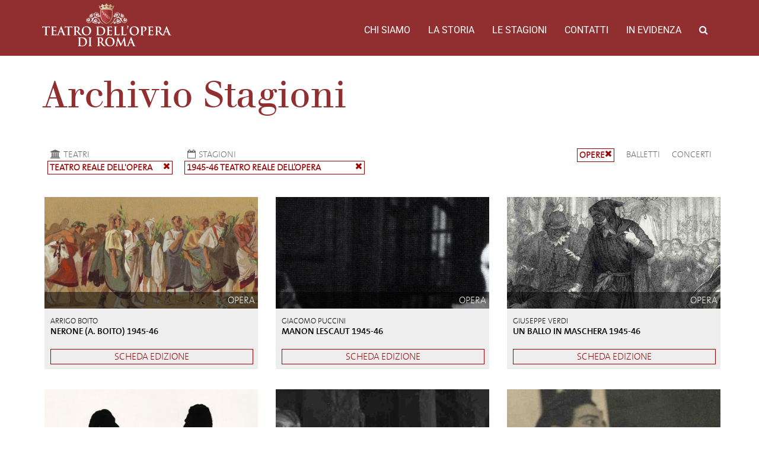

--- FILE ---
content_type: text/html; charset=UTF-8
request_url: https://archiviostorico.operaroma.it/stagione/1945-46-teatro-dellopera/opere
body_size: 5821
content:
<!DOCTYPE html><html lang="en-US"><head><meta charset="UTF-8"><meta name="viewport" content="width=device-width, initial-scale=1.0"><meta http-equiv="X-UA-Compatible" content="IE=edge"><title>1945-46 Teatro Reale dell&#8217;Opera | Archivio Storico del Teatro dell&#039;Opera di Roma</title><link rel="stylesheet" href="https://operaroma-archiviostorico.b-cdn.net/wp-content/cache/min/1/149f459a999df16b2eff4ce36414e3ee.css" data-minify="1" /><link rel="profile" href="http://gmpg.org/xfn/11"><link rel="pingback" href="https://archiviostorico.operaroma.it/xmlrpc.php"><link rel='dns-prefetch' href='//maxcdn.bootstrapcdn.com' /><link rel='dns-prefetch' href='//fonts.bunny.net' /><link rel='dns-prefetch' href='//s.w.org' /><link rel='dns-prefetch' href='//operaroma-archiviostorico.b-cdn.net' /><link href='https://fonts.gstatic.com' crossorigin rel='preconnect' /><link rel="alternate" type="application/rss+xml" title="Archivio Storico del Teatro dell&#039;Opera di Roma &raquo; Feed" href="https://archiviostorico.operaroma.it/feed/" /><link rel="alternate" type="application/rss+xml" title="Archivio Storico del Teatro dell&#039;Opera di Roma &raquo; Comments Feed" href="https://archiviostorico.operaroma.it/comments/feed/" />  <style type="text/css">img.wp-smiley,img.emoji{display:inline!important;border:none!important;box-shadow:none!important;height:1em!important;width:1em!important;margin:0 .07em!important;vertical-align:-0.1em!important;background:none!important;padding:0!important}</style><link rel='stylesheet' id='fa-css-css' href='https://maxcdn.bootstrapcdn.com/font-awesome/4.7.0/css/font-awesome.min.css?ver=4.9.26' type='text/css' media='all' /><link rel='stylesheet' id='nunito-css-css' href='https://fonts.bunny.net/css?family=Nunito&#038;ver=4.9.26' type='text/css' media='all' /><link rel='stylesheet' id='archivio-operaroma-spectral-css' href='https://fonts.bunny.net/css?family=Roboto%7CSpectral&#038;subset=latin-ext&#038;ver=4.9.26' type='text/css' media='all' /><style id='rocket-lazyload-inline-css' type='text/css'>.rll-youtube-player{position:relative;padding-bottom:56.23%;height:0;overflow:hidden;max-width:100%}.rll-youtube-player iframe{position:absolute;top:0;left:0;width:100%;height:100%;z-index:100;background:0 0}.rll-youtube-player img{bottom:0;display:block;left:0;margin:auto;max-width:100%;width:100%;position:absolute;right:0;top:0;border:none;height:auto;cursor:pointer;-webkit-transition:.4s all;-moz-transition:.4s all;transition:.4s all}.rll-youtube-player img:hover{-webkit-filter:brightness(75%)}.rll-youtube-player .play{height:72px;width:72px;left:50%;top:50%;margin-left:-36px;margin-top:-36px;position:absolute;background:url(https://operaroma-archiviostorico.b-cdn.net/wp-content/plugins/wp-rocket/assets/img/youtube.png) no-repeat;cursor:pointer}</style>     <link rel='https://api.w.org/' href='https://archiviostorico.operaroma.it/wp-json/' /><link rel="EditURI" type="application/rsd+xml" title="RSD" href="https://archiviostorico.operaroma.it/xmlrpc.php?rsd" /><link rel="wlwmanifest" type="application/wlwmanifest+xml" href="https://operaroma-archiviostorico.b-cdn.net/wp-includes/wlwmanifest.xml" /><link rel='prev' title='1945 Terme di Caracalla' href='https://archiviostorico.operaroma.it/stagione/1945-terme-di-caracalla/' /><link rel='next' title='1946 Terme di Caracalla' href='https://archiviostorico.operaroma.it/stagione/1946-terme-di-caracalla/' /><meta name="generator" content="WordPress 4.9.26" /><link rel="canonical" href="https://archiviostorico.operaroma.it/stagione/1945-46-teatro-dellopera/" /><link rel='shortlink' href='https://archiviostorico.operaroma.it/?p=4316' /><link rel="alternate" type="application/json+oembed" href="https://archiviostorico.operaroma.it/wp-json/oembed/1.0/embed?url=https%3A%2F%2Farchiviostorico.operaroma.it%2Fstagione%2F1945-46-teatro-dellopera%2F" /><style type="text/css">.recentcomments a{display:inline!important;padding:0!important;margin:0!important}</style><noscript><style id="rocket-lazyload-nojs-css">.rll-youtube-player,[data-lazy-src]{display:none!important}</style></noscript><link rel="apple-touch-icon" sizes="180x180" href="https://operaroma-archiviostorico.b-cdn.net/wp-content/themes/operaroma-archivio/favicons/apple-touch-icon.png"><link rel="icon" type="image/png" sizes="32x32" href="https://operaroma-archiviostorico.b-cdn.net/wp-content/themes/operaroma-archivio/favicons/favicon-32x32.png"><link rel="icon" type="image/png" sizes="16x16" href="https://operaroma-archiviostorico.b-cdn.net/wp-content/themes/operaroma-archivio/favicons/favicon-16x16.png"><link rel="manifest" href="https://operaroma-archiviostorico.b-cdn.net/wp-content/themes/operaroma-archivio/favicons/manifest.json"><link rel="mask-icon" href="https://operaroma-archiviostorico.b-cdn.net/wp-content/themes/operaroma-archivio/favicons/safari-pinned-tab.svg" color="#922b2d"><link rel="shortcut icon" href="https://operaroma-archiviostorico.b-cdn.net/wp-content/themes/operaroma-archivio/favicons/favicon.ico"><meta name="msapplication-config" content="https://operaroma-archiviostorico.b-cdn.net/wp-content/themes/operaroma-archivio/favicons/browserconfig.xml"><meta name="theme-color" content="#922b2d"></head><body class="season-template-default single single-season postid-4316"><header class="header-top"><div class="container-fluid"><nav class="site-navigation"><div class="container"><div class="row"><div class="site-navigation-inner col-sm-12"><div class="navbar navbar-default"><div class="navbar-header"> <button type="button" class="navbar-toggle" data-toggle="collapse" data-target="#navbar-collapse"> <span class="sr-only">Toggle navigation </span> <span class="icon-bar"></span> <span class="icon-bar"></span> <span class="icon-bar"></span> </button> <a class="navbar-brand" href="https://archiviostorico.operaroma.it/" title="Archivio Storico del Teatro dell&#039;Opera di Roma" rel="home"> <img class="logo responsive" src="data:image/svg+xml,%3Csvg%20xmlns='http://www.w3.org/2000/svg'%20viewBox='0%200%200%200'%3E%3C/svg%3E" alt="Archivio Storico del Teatro dell&#039;Opera di Roma" data-lazy-src="https://operaroma-archiviostorico.b-cdn.net/wp-content/themes/operaroma-archivio/images/logo.png" ><noscript><img class="logo responsive" src="https://operaroma-archiviostorico.b-cdn.net/wp-content/themes/operaroma-archivio/images/logo.png" alt="Archivio Storico del Teatro dell&#039;Opera di Roma" ></noscript> </a></div><nav id="navbar-collapse" class="collapse navbar-collapse"><ul id="main-menu" class="nav navbar-nav navbar-right"><li id="menu-item-4417" class="menu-item menu-item-type-post_type menu-item-object-page menu-item-4417"><a title="Chi Siamo" href="https://archiviostorico.operaroma.it/chi-siamo/">Chi Siamo</a></li><li id="menu-item-4427" class="menu-item menu-item-type-custom menu-item-object-custom menu-item-4427"><a title="La storia" href="https://archiviostorico.operaroma.it/teatri/">La storia</a></li><li id="menu-item-4429" class="menu-item menu-item-type-custom menu-item-object-custom menu-item-4429"><a title="Le stagioni" href="https://archiviostorico.operaroma.it/stagioni/">Le stagioni</a></li><li id="menu-item-4431" class="menu-item menu-item-type-custom menu-item-object-custom menu-item-4431"><a title="Contatti" href="https://archiviostorico.operaroma.it/contatti/">Contatti</a></li><li id="menu-item-4430" class="menu-item menu-item-type-custom menu-item-object-custom menu-item-4430"><a title="In evidenza" href="https://archiviostorico.operaroma.it/in_evidenza">In evidenza</a></li><li class="menu-item menu-item-type-custom menu-item-object-custom"><a id="search_button"><i class="fa fa-search"></i></a></li></ul></nav></div></div></div><div class="row" id="search_form"><div class="col-xs-12"><form method="get" action="/"> <input type="text" name="s" id="s" placeholder="Cerca ..."></form></div></div></div></nav></div></header><div class="content-padder"><header style="background-image: url();"></header><div class="container-fluid"><div class="container" id="season-single"><h2 class="page-title">Archivio Stagioni</h2><div class="row"><div class="col-sm-6 seasons-filters left"><ul><li class="col-sm-5"> <a href="/teatri"><i class="fa fa-university"></i>Teatri</a><div class="active"> Teatro Reale dell'Opera <a href="/stagioni"><i class="fa fa-close"></i></a></div></li><li class="col-sm-7"> <a href="/stagioni"><i class="fa fa-calendar-o"></i>Stagioni</a><div class="active"> 1945-46 Teatro Reale dell&#8217;Opera <a href="/stagioni/teatro-reale-dellopera"><i class="fa fa-close"></i></a></div></li></ul></div><div class="col-sm-6 seasons-filters right"><ul><li><div class="active">Opere <a href="/stagione/1945-46-teatro-dellopera"><i class="fa fa-close"></i></a></div></li><li><div><a href="/stagione/1945-46-teatro-dellopera/balletti">Balletti</a></div></li><li><div><a href="/stagione/1945-46-teatro-dellopera/concerti">Concerti</a></div></li></ul></div></div><div class="row"><div class="col-md-4 edition"><div><div data-bg="url(https://operaroma-archiviostorico.b-cdn.net/wp-content/uploads/2017/06/nerone.jpg)" class="edition-image rocket-lazyload" style=""> <a href="https://archiviostorico.operaroma.it/edizione_opera/nerone-1945-46/"><div class="edition-type">opera</div> </a></div><div class="edition-text"> <a href="https://archiviostorico.operaroma.it/edizione_opera/nerone-1945-46/"><p class="composer">Arrigo Boito</p><h3>Nerone (A. Boito) 1945-46</h3> <button>Scheda edizione</button> </a></div></div></div><div class="col-md-4 edition"><div><div data-bg="url(https://operaroma-archiviostorico.b-cdn.net/wp-content/uploads/2018/02/manon-caniglia-gigli_lunga.jpg)" class="edition-image rocket-lazyload" style=""> <a href="https://archiviostorico.operaroma.it/edizione_opera/manon-lescaut-1945-46/"><div class="edition-type">opera</div> </a></div><div class="edition-text"> <a href="https://archiviostorico.operaroma.it/edizione_opera/manon-lescaut-1945-46/"><p class="composer">Giacomo Puccini</p><h3>Manon Lescaut 1945-46</h3> <button>Scheda edizione</button> </a></div></div></div><div class="col-md-4 edition"><div><div data-bg="url(https://operaroma-archiviostorico.b-cdn.net/wp-content/uploads/2018/01/Giuseppe_Verdi_Un_Ballo_in_maschera_Vocal_sclunga.jpg)" class="edition-image rocket-lazyload" style=""> <a href="https://archiviostorico.operaroma.it/edizione_opera/un-ballo-in-maschera-1945-46/"><div class="edition-type">opera</div> </a></div><div class="edition-text"> <a href="https://archiviostorico.operaroma.it/edizione_opera/un-ballo-in-maschera-1945-46/"><p class="composer">Giuseppe Verdi</p><h3>Un ballo in maschera 1945-46</h3> <button>Scheda edizione</button> </a></div></div></div><div class="col-md-4 edition"><div><div data-bg="url(https://operaroma-archiviostorico.b-cdn.net/wp-content/uploads/2018/02/Le_nozze_di_Figaro_Highlights-1.jpg)" class="edition-image rocket-lazyload" style=""> <a href="https://archiviostorico.operaroma.it/edizione_opera/le-nozze-di-figaro-1945-46/"><div class="edition-type">opera</div> </a></div><div class="edition-text"> <a href="https://archiviostorico.operaroma.it/edizione_opera/le-nozze-di-figaro-1945-46/"><p class="composer">Wolfgang Amadeus Mozart</p><h3>Le nozze di Figaro 1945-46</h3> <button>Scheda edizione</button> </a></div></div></div><div class="col-md-4 edition"><div><div data-bg="url(https://operaroma-archiviostorico.b-cdn.net/wp-content/uploads/2018/02/Vito-De-Taranto-Tito-Gobbi-barbiere-1951-52.jpg)" class="edition-image rocket-lazyload" style=""> <a href="https://archiviostorico.operaroma.it/edizione_opera/il-barbiere-di-siviglia-1945-46/"><div class="edition-type">opera</div> </a></div><div class="edition-text"> <a href="https://archiviostorico.operaroma.it/edizione_opera/il-barbiere-di-siviglia-1945-46/"><p class="composer">Gioachino Rossini</p><h3>Il barbiere di Siviglia 1945-46</h3> <button>Scheda edizione</button> </a></div></div></div><div class="col-md-4 edition"><div><div data-bg="url(https://operaroma-archiviostorico.b-cdn.net/wp-content/uploads/2018/02/La-Boheme-Beniamino-Gigli-1934-35_rodolfo.jpg)" class="edition-image rocket-lazyload" style=""> <a href="https://archiviostorico.operaroma.it/edizione_opera/la-boheme-1945-46/"><div class="edition-type">opera</div> </a></div><div class="edition-text"> <a href="https://archiviostorico.operaroma.it/edizione_opera/la-boheme-1945-46/"><p class="composer">Giacomo Puccini</p><h3>La Bohème 1945-46</h3> <button>Scheda edizione</button> </a></div></div></div><div class="col-md-4 edition"><div><div data-bg="url(https://operaroma-archiviostorico.b-cdn.net/wp-content/uploads/2018/02/Sansone-e-Dalila-Atto-lungacopy.jpg)" class="edition-image rocket-lazyload" style=""> <a href="https://archiviostorico.operaroma.it/edizione_opera/sansone-e-dalila-samson-et-dalila-1945-46/"><div class="edition-type">opera</div> </a></div><div class="edition-text"> <a href="https://archiviostorico.operaroma.it/edizione_opera/sansone-e-dalila-samson-et-dalila-1945-46/"><p class="composer">Camille Saint-Saëns</p><h3>Sansone e Dalila (Samson et Dalila) 1945-46</h3> <button>Scheda edizione</button> </a></div></div></div><div class="col-md-4 edition"><div><div data-bg="url(https://operaroma-archiviostorico.b-cdn.net/wp-content/uploads/2017/06/Norma_Bozzetto-di-Nicola-Benois_Atto-IV-Scena-II_1949-50_lunga.jpg)" class="edition-image rocket-lazyload" style=""> <a href="https://archiviostorico.operaroma.it/edizione_opera/norma-1945-46/"><div class="edition-type">opera</div> </a></div><div class="edition-text"> <a href="https://archiviostorico.operaroma.it/edizione_opera/norma-1945-46/"><p class="composer">Vincenzo Bellini</p><h3>Norma 1945-46</h3> <button>Scheda edizione</button> </a></div></div></div><div class="col-md-4 edition"><div><div data-bg="url(https://operaroma-archiviostorico.b-cdn.net/wp-content/uploads/2017/06/Leopoldo_Metlicovitz_1904_-_Madama_Butterfly.jpg)" class="edition-image rocket-lazyload" style=""> <a href="https://archiviostorico.operaroma.it/edizione_opera/madama-butterfly-1945-46/"><div class="edition-type">opera</div> </a></div><div class="edition-text"> <a href="https://archiviostorico.operaroma.it/edizione_opera/madama-butterfly-1945-46/"><p class="composer">Giacomo Puccini</p><h3>Madama Butterfly 1945-46</h3> <button>Scheda edizione</button> </a></div></div></div><div class="col-md-4 edition"><div><div data-bg="url(https://operaroma-archiviostorico.b-cdn.net/wp-content/uploads/2017/06/maria-caniglia-3as-tosca.jpg)" class="edition-image rocket-lazyload" style=""> <a href="https://archiviostorico.operaroma.it/edizione_opera/tosca-1945-46/"><div class="edition-type">opera</div> </a></div><div class="edition-text"> <a href="https://archiviostorico.operaroma.it/edizione_opera/tosca-1945-46/"><p class="composer">Giacomo Puccini</p><h3>Tosca 1945-46</h3> <button>Scheda edizione</button> </a></div></div></div><div class="col-md-4 edition"><div><div data-bg="url(https://operaroma-archiviostorico.b-cdn.net/wp-content/uploads/2018/03/1891_laMICO-fRITZ_lunga.jpg)" class="edition-image rocket-lazyload" style=""> <a href="https://archiviostorico.operaroma.it/edizione_opera/lamico-fritz-1945-46/"><div class="edition-type">opera</div> </a></div><div class="edition-text"> <a href="https://archiviostorico.operaroma.it/edizione_opera/lamico-fritz-1945-46/"><p class="composer">Pietro Mascagni</p><h3>L&#8217;amico Fritz 1945-46</h3> <button>Scheda edizione</button> </a></div></div></div><div class="col-md-4 edition"><div><div data-bg="url(https://operaroma-archiviostorico.b-cdn.net/wp-content/uploads/2018/03/Maria-Caniglia-Traviata-Londra-1939-lunga.jpg)" class="edition-image rocket-lazyload" style=""> <a href="https://archiviostorico.operaroma.it/edizione_opera/la-traviata-1945-46/"><div class="edition-type">opera</div> </a></div><div class="edition-text"> <a href="https://archiviostorico.operaroma.it/edizione_opera/la-traviata-1945-46/"><p class="composer">Giuseppe Verdi</p><h3>La Traviata 1945-46</h3> <button>Scheda edizione</button> </a></div></div></div><div class="col-md-4 edition"><div><div data-bg="url(https://operaroma-archiviostorico.b-cdn.net/wp-content/uploads/2017/06/aida-benois.jpg)" class="edition-image rocket-lazyload" style=""> <a href="https://archiviostorico.operaroma.it/edizione_opera/aida-1945-46/"><div class="edition-type">opera</div> </a></div><div class="edition-text"> <a href="https://archiviostorico.operaroma.it/edizione_opera/aida-1945-46/"><p class="composer">Giuseppe Verdi</p><h3>Aida 1945-46</h3> <button>Scheda edizione</button> </a></div></div></div><div class="col-md-4 edition"><div><div data-bg="url(https://operaroma-archiviostorico.b-cdn.net/wp-content/uploads/2017/12/Rigoletto-lunga-1.jpg)" class="edition-image rocket-lazyload" style=""> <a href="https://archiviostorico.operaroma.it/edizione_opera/rigoletto-1945-46/"><div class="edition-type">opera</div> </a></div><div class="edition-text"> <a href="https://archiviostorico.operaroma.it/edizione_opera/rigoletto-1945-46/"><p class="composer">Giuseppe Verdi</p><h3>Rigoletto 1945-46 marzo</h3> <button>Scheda edizione</button> </a></div></div></div><div class="col-md-4 edition"><div><div data-bg="url(https://operaroma-archiviostorico.b-cdn.net/wp-content/uploads/2018/01/La-Walkiria-Richard-Wagner-Libretto-lunga.jpg)" class="edition-image rocket-lazyload" style=""> <a href="https://archiviostorico.operaroma.it/edizione_opera/la-walkiria-1945-46/"><div class="edition-type">opera</div> </a></div><div class="edition-text"> <a href="https://archiviostorico.operaroma.it/edizione_opera/la-walkiria-1945-46/"><p class="composer">Richard Wagner</p><h3>La Walkiria (Die Walküre) 1945-46</h3> <button>Scheda edizione</button> </a></div></div></div><div class="col-md-4 edition"><div><div data-bg="url(https://operaroma-archiviostorico.b-cdn.net/wp-content/uploads/2018/03/lauri-volpi-guglielmo-tell_lunga63.jpg)" class="edition-image rocket-lazyload" style=""> <a href="https://archiviostorico.operaroma.it/edizione_opera/guglielmo-tell-guillaume-tell-1945-46/"><div class="edition-type">opera</div> </a></div><div class="edition-text"> <a href="https://archiviostorico.operaroma.it/edizione_opera/guglielmo-tell-guillaume-tell-1945-46/"><p class="composer">Gioachino Rossini</p><h3>Guglielmo Tell (Guillaume Tell) 1945-46</h3> <button>Scheda edizione</button> </a></div></div></div><div class="col-md-4 edition"><div><div data-bg="url(https://operaroma-archiviostorico.b-cdn.net/wp-content/uploads/2017/06/Andrea-Chenier_atto-1_parravicini_lunga-1.jpg)" class="edition-image rocket-lazyload" style=""> <a href="https://archiviostorico.operaroma.it/edizione_opera/andrea-chenier-1945-46/"><div class="edition-type">opera</div> </a></div><div class="edition-text"> <a href="https://archiviostorico.operaroma.it/edizione_opera/andrea-chenier-1945-46/"><p class="composer">Umberto Giordano</p><h3>Andrea Chénier 1945-46</h3> <button>Scheda edizione</button> </a></div></div></div><div class="col-md-4 edition"><div><div data-bg="url(https://operaroma-archiviostorico.b-cdn.net/wp-content/uploads/2017/06/Bianco_Pieretto_scena-Carmen_atto1.jpg)" class="edition-image rocket-lazyload" style=""> <a href="https://archiviostorico.operaroma.it/edizione_opera/carmen-1945-46/"><div class="edition-type">opera</div> </a></div><div class="edition-text"> <a href="https://archiviostorico.operaroma.it/edizione_opera/carmen-1945-46/"><p class="composer">Georges Bizet</p><h3>Carmen 1945-46</h3> <button>Scheda edizione</button> </a></div></div></div></div><div class="text-center"><nav><ul class="pagination"><li class="disabled hidden-xs"> <span> <span aria-hidden="true">Pagina 1 di 2</span> </span></li><li><a href="https://archiviostorico.operaroma.it/stagione/1945-46-teatro-dellopera/opere/" aria-label="Prima">&laquo;<span class="hidden-xs"> Prima</span></a></li><li class="disabled"><span>&lsaquo;<span class="hidden-xs aria-hidden"> Precedente</span></span></li><li class="active"><span>1<span class="sr-only">(corrente)</span></span></li><li><a href="https://archiviostorico.operaroma.it/stagione/1945-46-teatro-dellopera/opere/page/2/">2</a></li><li><a href="https://archiviostorico.operaroma.it/stagione/1945-46-teatro-dellopera/opere/page/2/" aria-label="Successiva"><span class="hidden-xs">Successiva </span>&rsaquo;</a></li><li><a href="https://archiviostorico.operaroma.it/stagione/1945-46-teatro-dellopera/opere/page/2/" aria-label='Ultima'><span class='hidden-xs'>Ultima </span>&raquo;</a></li><li><form method="get" id="tk-pagination" class="tk-page-nav"><div class="input-group"> <input oninput="if(!jQuery(this)[0].checkValidity()) {jQuery('#tk-pagination').find(':submit').click();};" type="number" name="paged" min="1" max="2" value="1" class="form-control text-right" style="width: 4em;"> <span class="input-group-btn"> <input type="submit" value="Vai a" class="btn btn-success"> </span></div></form></li></ul></nav></div></div></div></div></div><footer id="colophon" class="site-footer" role="contentinfo"><div class="container"><div class="row"><div class="col-xs-12"><nav id="navbar" class="navbar"><ul id="footer-menu" class="nav navbar-nav navbar"><li id="menu-item-7110" class="menu-item menu-item-type-post_type menu-item-object-page menu-item-7110"><a title="Chi Siamo" href="https://archiviostorico.operaroma.it/chi-siamo/">Chi Siamo</a></li><li id="menu-item-7111" class="menu-item menu-item-type-custom menu-item-object-custom menu-item-7111"><a title="La storia" href="https://archiviostorico.operaroma.it/teatri/">La storia</a></li><li id="menu-item-7112" class="menu-item menu-item-type-custom menu-item-object-custom menu-item-7112"><a title="Le stagioni" href="https://archiviostorico.operaroma.it/stagioni/">Le stagioni</a></li><li id="menu-item-7113" class="menu-item menu-item-type-custom menu-item-object-custom menu-item-7113"><a title="Contatti" href="https://archiviostorico.operaroma.it/contatti/">Contatti</a></li><li id="menu-item-7114" class="menu-item menu-item-type-custom menu-item-object-custom menu-item-7114"><a title="In evidenza" href="https://archiviostorico.operaroma.it/in_evidenza">In evidenza</a></li><li id="menu-item-7115" class="menu-item menu-item-type-custom menu-item-object-custom menu-item-7115"><a title="Credits" href="https://www.watuppa.it/">Credits</a></li></ul></nav></div></div><div class="row partners"><div class="col-sm-6"><p class="partner"><span>Soci Fondatori</span></p> <a target="blank" href="http://www.governo.it/" title="Repubblica Italiana" > <img class="partner-logo" alt="Repubblica Italiana" height="50" src="data:image/svg+xml,%3Csvg%20xmlns='http://www.w3.org/2000/svg'%20viewBox='0%200%200%2050'%3E%3C/svg%3E" data-lazy-src="https://operaroma-archiviostorico.b-cdn.net/wp-content/uploads/2017/06/repubblica-italiana-89x100.png" ><noscript><img class="partner-logo" alt="Repubblica Italiana" height="50" src="https://operaroma-archiviostorico.b-cdn.net/wp-content/uploads/2017/06/repubblica-italiana-89x100.png" ></noscript> </a> <a target="blank" href="http://www.beniculturali.it/" title="Ministero dei beni e delle attività culturali e del turismo" > <img class="partner-logo" alt="Ministero dei beni e delle attività culturali e del turismo" height="50" src="data:image/svg+xml,%3Csvg%20xmlns='http://www.w3.org/2000/svg'%20viewBox='0%200%200%2050'%3E%3C/svg%3E" data-lazy-src="https://operaroma-archiviostorico.b-cdn.net/wp-content/uploads/2019/05/ministrero.png" ><noscript><img class="partner-logo" alt="Ministero dei beni e delle attività culturali e del turismo" height="50" src="https://operaroma-archiviostorico.b-cdn.net/wp-content/uploads/2019/05/ministrero.png" ></noscript> </a> <a target="blank" href="http://www.regione.lazio.it/" title="Regione Lazio" > <img class="partner-logo" alt="Regione Lazio" height="50" src="data:image/svg+xml,%3Csvg%20xmlns='http://www.w3.org/2000/svg'%20viewBox='0%200%200%2050'%3E%3C/svg%3E" data-lazy-src="https://operaroma-archiviostorico.b-cdn.net/wp-content/uploads/2019/05/regione_lazio.png" ><noscript><img class="partner-logo" alt="Regione Lazio" height="50" src="https://operaroma-archiviostorico.b-cdn.net/wp-content/uploads/2019/05/regione_lazio.png" ></noscript> </a> <a target="blank" href="https://www.comune.roma.it" title="Roma Capitale" > <img class="partner-logo" alt="Roma Capitale" height="50" src="data:image/svg+xml,%3Csvg%20xmlns='http://www.w3.org/2000/svg'%20viewBox='0%200%200%2050'%3E%3C/svg%3E" data-lazy-src="https://operaroma-archiviostorico.b-cdn.net/wp-content/uploads/2019/05/roma_capitale-2.png" ><noscript><img class="partner-logo" alt="Roma Capitale" height="50" src="https://operaroma-archiviostorico.b-cdn.net/wp-content/uploads/2019/05/roma_capitale-2.png" ></noscript> </a></div><div class="col-sm-6"><p class="partner"><span>Soci Privati</span></p> <a target="_blank" href="https://www.gruppo.acea.it" title="Acea" > <img class="partner-logo" alt="Acea" height="50" src="data:image/svg+xml,%3Csvg%20xmlns='http://www.w3.org/2000/svg'%20viewBox='0%200%200%2050'%3E%3C/svg%3E" data-lazy-src="https://operaroma-archiviostorico.b-cdn.net/wp-content/uploads/2019/05/acea-logo.png" ><noscript><img class="partner-logo" alt="Acea" height="50" src="https://operaroma-archiviostorico.b-cdn.net/wp-content/uploads/2019/05/acea-logo.png" ></noscript> </a> <a target="_blank" href="http://www.rm.camcom.it/" title="Camera di Commercio di Roma" > <img class="partner-logo" alt="Camera di Commercio di Roma" height="50" src="data:image/svg+xml,%3Csvg%20xmlns='http://www.w3.org/2000/svg'%20viewBox='0%200%200%2050'%3E%3C/svg%3E" data-lazy-src="https://operaroma-archiviostorico.b-cdn.net/wp-content/uploads/2019/05/centro_commercio_roma.png" ><noscript><img class="partner-logo" alt="Camera di Commercio di Roma" height="50" src="https://operaroma-archiviostorico.b-cdn.net/wp-content/uploads/2019/05/centro_commercio_roma.png" ></noscript> </a></div></div><div class="row"><div class="col-sm-6"></div><div class="col-sm-6"></div></div></div></div --></div></footer>      <script>window.lazyLoadOptions={elements_selector:"img[data-lazy-src],.rocket-lazyload,iframe[data-lazy-src]",data_src:"lazy-src",data_srcset:"lazy-srcset",data_sizes:"lazy-sizes",class_loading:"lazyloading",class_loaded:"lazyloaded",threshold:300,callback_loaded:function(element){if(element.tagName==="IFRAME"&&element.dataset.rocketLazyload=="fitvidscompatible"){if(element.classList.contains("lazyloaded")){if(typeof window.jQuery!="undefined"){if(jQuery.fn.fitVids){jQuery(element).parent().fitVids()}}}}}};window.addEventListener('LazyLoad::Initialized',function(e){var lazyLoadInstance=e.detail.instance;if(window.MutationObserver){var observer=new MutationObserver(function(mutations){var image_count=0;var iframe_count=0;var rocketlazy_count=0;mutations.forEach(function(mutation){for(i=0;i<mutation.addedNodes.length;i++){if(typeof mutation.addedNodes[i].getElementsByTagName!=='function'){return}
if(typeof mutation.addedNodes[i].getElementsByClassName!=='function'){return}
images=mutation.addedNodes[i].getElementsByTagName('img');is_image=mutation.addedNodes[i].tagName=="IMG";iframes=mutation.addedNodes[i].getElementsByTagName('iframe');is_iframe=mutation.addedNodes[i].tagName=="IFRAME";rocket_lazy=mutation.addedNodes[i].getElementsByClassName('rocket-lazyload');image_count+=images.length;iframe_count+=iframes.length;rocketlazy_count+=rocket_lazy.length;if(is_image){image_count+=1}
if(is_iframe){iframe_count+=1}}});if(image_count>0||iframe_count>0||rocketlazy_count>0){lazyLoadInstance.update()}});var b=document.getElementsByTagName("body")[0];var config={childList:!0,subtree:!0};observer.observe(b,config)}},!1)</script><script data-no-minify="1" async src="https://operaroma-archiviostorico.b-cdn.net/wp-content/plugins/wp-rocket/assets/js/lazyload/12.0/lazyload.min.js"></script> <script src="https://operaroma-archiviostorico.b-cdn.net/wp-content/cache/min/1/b909cb70597968d3f8080e22e7db5cfa.js" data-minify="1"></script></body></html>
<!-- This website is like a Rocket, isn't it? Performance optimized by WP Rocket. Learn more: https://wp-rocket.me - Debug: cached@1768719080 -->